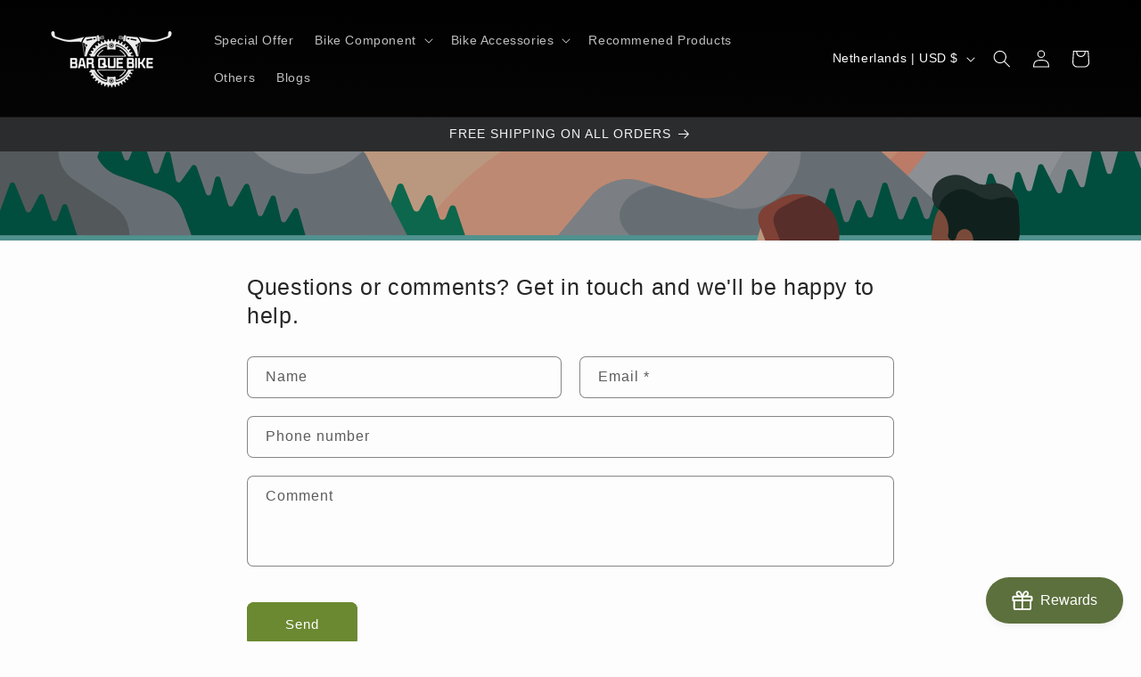

--- FILE ---
content_type: text/javascript
request_url: https://cdn.shopify.com/extensions/019b6e52-b0de-7f6f-8151-2fa3c538dc29/flits-78/assets/2394.37e25632.storeFrontContainer.4.6.7.chunk.js
body_size: 10181
content:
"use strict";(self.webpackChunkapp_container=self.webpackChunkapp_container||[]).push([[2394,8610,3327],{9757:(e,t,l)=>{l.d(t,{Y:()=>c});const n={flits_chart_inner_title:"DonutChartCustomModule_flits_chart_inner_title__Ab-LK",flits_outer_circle:"DonutChartCustomModule_flits_outer_circle__hvhF7",flits_inner_circle:"DonutChartCustomModule_flits_inner_circle__nzLva"};var r=l(4914),a=l.n(r);const o=e=>{let{settings:t,rotate:l,item:o,index:i}=e,c=(null==t?void 0:t.radius)||50,_=c-12,d=c-17,s=6.28*_,u=6.28*d;const[m,p]=(0,r.useState)(u),[v,f]=(0,r.useState)(s);let g=null==o?void 0:o.color,h=function(e){var t=e;let l,n,r,a;if(e.match(/^rgb/)){function o(e,t,l){return"#"+((1<<24)+(e<<16)+(t<<8)+l).toString(16).slice(1)}e=e.match(/^rgba?\((\d+),\s*(\d+),\s*(\d+)(?:,\s*(\d+(?:\.\d+)?))?\)$/),n=parseInt(e[1]),a=parseInt(e[2]),r=parseInt(e[3]),t=o(n,a,r)}else n=(e=+("0x"+e.slice(1).replace(e.length<5&&/./g,"$&$&")))>>16,a=e>>8&255,r=255&e;return l=Math.sqrt(n*n*.299+a*a*.587+r*r*.114),function(e,t){var l=parseInt(e.slice(1),16),n=t<0?0:255,r=t<0?-1*t:t,a=l>>16,o=l>>8&255,i=255&l;return function(e){e=e.replace(/^#?([a-f\d])([a-f\d])([a-f\d])$/i,(function(e,t,l,n){return t+t+l+l+n+n}));var t=/^#?([a-f\d]{2})([a-f\d]{2})([a-f\d]{2})$/i.exec(e);return"rgb("+parseInt(t[1],16)+","+parseInt(t[2],16)+","+parseInt(t[3],16)+")"}("#"+(16777216+65536*(Math.round((n-a)*r)+a)+256*(Math.round((n-o)*r)+o)+(Math.round((n-i)*r)+i)).toString(16).slice(1))}(t,l>127.5?-.4:.4)}(null==o?void 0:o.color);return(0,r.useEffect)((()=>{let e=s-s*(null==o?void 0:o.value)/100,t=u-u*(null==o?void 0:o.value)/100;setTimeout((()=>{f(e),p(t)}),500*(i+1))}),[o.value,u,i,s]),a().createElement(a().Fragment,null,a().createElement("circle",{cx:"".concat(c,"%"),cy:"".concat(c,"%"),r:"".concat(_,"%"),fill:"none",stroke:g,strokeWidth:"".concat((null==t?void 0:t.outerStrokeWidth)||17.5,"%"),className:"".concat(n.flits_outer_circle," ").concat(n["flits_".concat(o.name,"_circle")]),strokeDasharray:"".concat(s,"%"),strokeDashoffset:"".concat(v,"%"),"transform-origin":"".concat(c,"% ").concat(c,"%"),style:{transition:"0.5s stroke-dashoffset",transform:"rotate(".concat(l,"deg)")}}),a().createElement("circle",{cx:"".concat(c,"%"),cy:"".concat(c,"%"),r:"".concat(d,"%"),fill:"none",stroke:h,strokeWidth:"".concat((null==t?void 0:t.innerStrokeWidth)||6.15,"%"),strokeDasharray:"".concat(u,"%"),className:"".concat(n.flits_inner_circle," ").concat(n["flits_".concat(o.name,"_circle")]),strokeDashoffset:"".concat(m,"%"),"transform-origin":"".concat(c,"% ").concat(c,"%"),style:{transition:"0.5s stroke-dashoffset",transform:"rotate(".concat(l,"deg)")}}))};var i=l(8610);const c=e=>{var t,l,c,_;let{settings:d}=e,s=null==d?void 0:d.seriesData,u=2*((null==d?void 0:d.radius)||50),m=(null==d?void 0:d.radius)||50;var p=0,v=0;return a().createElement("svg",{width:"".concat(u,"%"),height:"".concat(u,"%")},a().createElement("circle",{cx:"".concat(m,"%"),cy:"".concat(m,"%"),r:"".concat(m,"%"),fill:"#f2f2f2"}),Object.keys(s).map(((e,t)=>{let l=d.seriesData[t];return a().createElement(r.Suspense,{fallback:a().createElement(a().Fragment,null)},a().createElement(o,{settings:d,rotate:p,item:l,index:t}),p=360*(l.value+v)/100,v=l.value)})),a().createElement("circle",{cx:"".concat(m,"%"),cy:"".concat(m,"%"),r:"".concat(m-19,"%"),fill:"#c1c0c0"}),a().createElement("circle",{cx:"".concat(m,"%"),cy:"".concat(m,"%"),r:"".concat(m-22,"%"),fill:"#fff"}),a().createElement("foreignObject",{x:"0",y:"0",width:"100%",height:"100%",className:""},a().createElement("div",{className:n.flits_chart_inner_title,style:{color:(null==d||null===(t=d.textStyle)||void 0===t?void 0:t.color)||"#000",fontSize:(null==d||null===(l=d.textStyle)||void 0===l?void 0:l.fontSize)||"12px",fontFamily:(null==d||null===(c=d.textStyle)||void 0===c?void 0:c.fontFamily)||"inherit",fontWeight:(null==d||null===(_=d.textStyle)||void 0===_?void 0:_.fontWeight)||"normal"}},parseFloat(null==d?void 0:d.title)<0?"- ":""," ",a().createElement(r.Suspense,{fallback:a().createElement(a().Fragment,null)},a().createElement(i.MoneyFormat,{price:Math.abs(null==d?void 0:d.title)})))))}},8610:(e,t,l)=>{l.r(t),l.d(t,{MoneyFormat:()=>o});var n=l(4914),r=l.n(n),a=l(8468);const o=e=>{var t,l;let{price:n}=e;const o=parseFloat(n)<0?(0,a.u)(100*n,null===(t=window)||void 0===t||null===(t=t.flitsThemeAppExtensionObjects)||void 0===t?void 0:t.money_format):(0,a.u)(Math.abs(100*n),null===(l=window)||void 0===l||null===(l=l.flitsThemeAppExtensionObjects)||void 0===l?void 0:l.money_format);return r().createElement("i",{style:{fontStyle:"normal"},dangerouslySetInnerHTML:{__html:o}})}},2142:(e,t,l)=>{l.d(t,{E:()=>a});var n=l(4914),r=l.n(n);const a=e=>{let{svgString:t}=e;return r().createElement("span",{dangerouslySetInnerHTML:{__html:t}})}},3327:(e,t,l)=>{l.r(t),l.d(t,{UserBox:()=>i});var n=l(4914),r=l.n(n),a=l(8330),o=l(5605);const i=e=>{const t=o.GlobalStore.Get()._globalActions.Helpers[0].useTranslationLanguage,{t:l}=t(),i=(0,a.useSelector)((e=>e.storeFrontMyProfile.firstNameInitial)),[c,_]=(0,n.useState)("Hello");return(0,n.useEffect)((()=>{const e=()=>{const e=(new Date).getHours();var t;_("".concat((t=e)>=5&&t<12?l("flits.general.morning","Good Morning"):t>=12&&t<17?l("flits.general.afternoon","Good Afternoon"):t>0&&t<5||t>=17&&t<=24?l("flits.general.evening","Good Evening"):l("flits.general.morning","Good Morning"),"! "))};e();const t=setInterval(e,1e3);return()=>clearInterval(t)}),[l]),r().createElement("div",{className:"".concat("UserBoxModule_flits_user_box__4+pn7"," ").concat(null!=e&&e.mt?"UserBoxModule_flits_mt__iF146":"")},r().createElement("p",{className:"".concat("UserBoxModule_flits_h4__-FfJm"," ").concat("UserBoxModule_flits_greeting_title__OljJe")},c),r().createElement("span",{className:"UserBoxModule_flits_user_name__PtV+2"},i))}},8468:(e,t,l)=>{function n(e,t,l){"string"==typeof e&&(e=e.replace(".",""));let n="";const r=/\{\{\s*(\w+)\s*\}\}/,a=t||"${{amount}}";function o(e,t){return void 0===e?t:e}function i(e,t,l,n){if(t=o(t,2),l=o(l,","),n=o(n,"."),isNaN(e)||null==e)return"0";const r=(e=(e/100).toFixed(t)).split(".");return r[0].replace(/(\d)(?=(\d\d\d)+(?!\d))/g,"$1"+l)+(r[1]?n+r[1]:"")}switch(a.match(r)[1]){case"amount":n=i(e,2);break;case"amount_no_decimals":n=i(e,0);break;case"amount_with_comma_separator":n=i(e,2,".",",");break;case"amount_no_decimals_with_comma_separator":n=i(e,0,".",",")}return function(e){return e.replace(/&amp;/g,"&").replace(/&lt;/g,"<").replace(/&gt;/g,">").replace(/&quot;/g,'"').replace(/&#039;/g,"'").replace(/&#39;/g,"'")}(a.replace(r,n))}l.d(t,{u:()=>n})},2394:(e,t,l)=>{l.r(t),l.d(t,{ButtonComponent:()=>P,ButtonWrapper:()=>ee,FromAdminCard:()=>m,FromAdminCardWrapper:()=>x,FromAdminContentWrapper:()=>A,FromAdminHeader:()=>u,HowToEarnCard:()=>$,HowToEarnCardWrapper:()=>re,HowToEarnContentWrapper:()=>E,HowToEarnHeader:()=>b,HowToManageCreditContentWrapper:()=>ie,HowToSpentContainer:()=>O,HowToSpentContainerWrapper:()=>L,HowToSpentContentWrapper:()=>oe,HowToSpentHeader:()=>ne,RuleContentWrapper:()=>z,RuleData:()=>se,RuleImage:()=>ce,RuleWrapper:()=>ue,SpentRuleChartMessage:()=>d,getRuleFormated:()=>W});var n=l(4914),r=l.n(n),a=l(5605),o=l(8330),i=l(9757);const c=()=>{var e,t,l;const c=a.GlobalStore.Get(),_=(0,o.useSelector)((e=>e.storeFrontCredit.creditData)),d=c._globalActions.Helpers[0].useTranslationLanguage,{t:s}=d();let u=Math.abs(null==_||null===(e=_.customer)||void 0===e?void 0:e.total_spent_credits)/100,m=100*Math.abs(null==_||null===(t=_.customer)||void 0===t?void 0:t.total_spent_credits)/(null==_||null===(l=_.customer)||void 0===l?void 0:l.total_earned_credits);const p=[{name:"spend-save-credit",value:isNaN(m)?0:m,color:"#ea1c2c"}];return r().createElement("div",{className:"HowToSpentHeaderChart1Module_flits_chart_container__On7GB"},r().createElement("p",{className:"".concat("HowToSpentHeaderChart1Module_flits_chart_title__Rw8fo"," ").concat("HowToSpentHeaderChart1Module_flits_p_top__5gT1L")},s("flits.how_to_spend_credit_page.chart1_header","Your Total Savings")),r().createElement("div",{className:"".concat("HowToSpentHeaderChart1Module_flits_credit_chart__-rzdi")},r().createElement(n.Suspense,{fallback:r().createElement(r().Fragment,null)},r().createElement(i.Y,{settings:{seriesData:p.sort(((e,t)=>e.value-t.value)),title:u,textStyle:{fontWeight:"bold",color:"#ea1c2c"}}}))))};var _=l(8468);const d=()=>{var e,t;const l=a.GlobalStore.Get(),i=(0,o.useSelector)((e=>e.storeFrontCredit.creditData)),{t:d}=l._globalActions.Helpers[0].useTranslationLanguage();return r().createElement("div",{className:"".concat("SpentRuleChartMessage_flits_mobile_box_card__nuQ8b"," ").concat("SpentRuleChartMessage_flits_chart_box_card__22u3r")},r().createElement(n.Suspense,{fallback:r().createElement(r().Fragment,null)},r().createElement(c,null)),r().createElement("div",{className:"SpentRuleChartMessage_flits_current_credit_info__sb796"},r().createElement("p",{className:"SpentRuleChartMessage_flits_current_balance_title__ulpSI",dangerouslySetInnerHTML:{__html:d("flits.how_to_spend_credit_page.still_you_have_remaining_credit","You have {{ credit }} credit remaining",{credit:(0,_.u)(Math.abs(null==i||null===(e=i.customer)||void 0===e?void 0:e.credits),null===(t=window)||void 0===t||null===(t=t.flitsThemeAppExtensionObjects)||void 0===t?void 0:t.money_format)})}}),r().createElement("span",{className:"SpentRuleChartMessage_flits_spend_credit_tag_line__MnCV0",dangerouslySetInnerHTML:{__html:d("flits.how_to_spend_credit_page.header_line_html","Spend More <strong>Save More</strong>")}})))},s="FromAdminHeaderModule_flits_header_title__et0Z9",u=()=>{const e=a.GlobalStore.Get(),{t}=e._globalActions.Helpers[0].useTranslationLanguage();return r().createElement(r().Fragment,null,r().createElement("div",{className:"FromAdminHeaderModule_flits_account_box_header__yZhSm"},r().createElement("div",{className:s},r().createElement("span",null,t("flits.from_admin_page.header_line_html","From Store Owner")))),r().createElement("div",{className:"".concat("FromAdminHeaderModule_flits_mobile_box_card__GSHk1"," ").concat(s," ").concat("FromAdminHeaderModule_flits_p_10__RjGMB"," ").concat("FromAdminHeaderModule_flits_mobile__da7Hj")},r().createElement("span",null,t("flits.from_admin_page.header_line_html","From Store Owner"))))},m=e=>{var t,l,n;let{item:o}=e;const i=a.GlobalStore.Get(),{t:c}=i._globalActions.Helpers[0].useTranslationLanguage();return r().createElement("div",{className:"FromAdminCardModule_flits_rule_card__+eYxT",stFconyle:{height:"180px"}},r().createElement("p",{className:"FromAdminCardModule_flits_rule_title__MXYxF"},c(null==o?void 0:o.title[0],null==o?void 0:o.title[1],(null==o||null===(t=o.title)||void 0===t?void 0:t.length)>2?null==o?void 0:o.title[2]:null)),r().createElement("p",{className:"FromAdminCardModule_flits_rule_description__YMgtG"},c(null==o?void 0:o.description[0],null==o?void 0:o.description[1],(null==o||null===(l=o.description)||void 0===l?void 0:l.length)>2?null==o?void 0:o.description[2]:null)),r().createElement("div",{className:"FromAdminCardModule_flits_rule_footer__S+fZo"},r().createElement("div",{className:"FromAdminCardModule_flits_rule_image__4OWOV"},r().createElement("img",{alt:"",src:"data:image/svg+xml;base64,".concat(null===(n=window)||void 0===n||null===(n=n.HowToManageCreditIcon.admin_rule)||void 0===n?void 0:n.icon)}))))},p="HowToEarnContentWrapperModule_flits_how_to_earn_container__Ol3uh";var v=l(2142);const f=()=>r().createElement("div",{className:"HowToEarnHeaderImageModule_flits_credit_header_img__4vEZU"},r().createElement("svg",{id:"Layer_1",viewBox:"0 0 94 94"},r().createElement("polygon",{points:"65.5 48.62 65.5 82.84 53.95 78.76 47.6 76.51 41.25 78.76 29.7 82.84 29.7 48.62 65.5 48.62",style:{fill:"url(#linear-gradient)"}}),r().createElement("path",{d:"M53.95,65.07V78.76L47.6,76.51l-6.35,2.25V65.07a26.88,26.88,0,0,0,12.7,0Z",style:{fill:"#fff"}}),r().createElement("path",{d:"M65.5,51V62.12a27.16,27.16,0,0,1-35.8,0V51Z",style:{opacity:"0.5",fill:"url(#linear-gradient-2)"}}),r().createElement("path",{d:"M74.76,38.67a27.14,27.14,0,0,1-20.82,26.4,26.88,26.88,0,0,1-12.7,0,27.16,27.16,0,1,1,33.51-26.4Z",style:{fill:"url(#linear-gradient-3)"}}),r().createElement("path",{d:"M47.6,20.58A18.09,18.09,0,1,1,29.51,38.67,18.11,18.11,0,0,1,47.6,20.58m0-2.69A20.77,20.77,0,1,0,68.37,38.67,20.77,20.77,0,0,0,47.6,17.89Z",style:{fill:"url(#linear-gradient-4)"}}),r().createElement("path",{d:"M54.23,40.33a1.5,1.5,0,0,0-.44,1.32v0l.78,4.55a1.51,1.51,0,0,1-2.19,1.59l-3.81-2h0l-.27-.15a1.54,1.54,0,0,0-1.41,0l-1.78.93-2.31,1.21a1.49,1.49,0,0,1-1.89-.42,1.42,1.42,0,0,1-.29-.71,1.15,1.15,0,0,1,0-.46L41,44.1l.13-.76.29-1.67a1.43,1.43,0,0,0-.16-1,1.41,1.41,0,0,0-.28-.37l0,0-3.27-3.19a1.51,1.51,0,0,1,.84-2.58l4.57-.67A1.46,1.46,0,0,0,44.19,33l2.05-4.14a1.51,1.51,0,0,1,2.7,0l1.36,2.74.42.85L51,33a1.51,1.51,0,0,0,.47.57,1.39,1.39,0,0,0,.66.25l.73.11.42.06,3.43.5a1.13,1.13,0,0,1,.26.07l.11,0a1.51,1.51,0,0,1,.47,2.47Z",style:{fill:"url(#linear-gradient-5)"}}),r().createElement("path",{d:"M54.23,39.7A1.5,1.5,0,0,0,53.8,41v0l.78,4.55a1.51,1.51,0,0,1-2.19,1.59l-3.81-2h0L48.3,45a1.54,1.54,0,0,0-1.41,0L45.12,46l-2.31,1.21a1.49,1.49,0,0,1-1.89-.42,1.42,1.42,0,0,1-.29-.71,1.15,1.15,0,0,1,0-.46L41,43.48l.13-.76L41.39,41a1.43,1.43,0,0,0-.16-1A1.41,1.41,0,0,0,41,39.7l0,0-3.27-3.19a1.51,1.51,0,0,1,.84-2.58l4.57-.67a1.46,1.46,0,0,0,1.13-.83l2.05-4.14a1.51,1.51,0,0,1,2.7,0L50.31,31l.42.85.27.56a1.51,1.51,0,0,0,.47.57,1.39,1.39,0,0,0,.66.25l.73.11.42.06,3.43.5A1.12,1.12,0,0,1,57,34l.11,0a1.51,1.51,0,0,1,.47,2.47Z",style:{fill:"#feefb2"}}),r().createElement("g",{style:{opacity:"0.15"}},r().createElement("path",{d:"M65.32,18.09,30.54,59.8A27.16,27.16,0,1,1,65.32,18.09Z",style:{fill:"#fff"}})),r().createElement("g",{style:{opacity:"0.30000000000000004"}},r().createElement("rect",{x:"63.21",y:"67.65",width:"0.6",height:"10.26",style:{fill:"#fff"}}),r().createElement("rect",{x:"31.21",y:"67.65",width:"0.6",height:"10.26",style:{fill:"#fff"}})))),g=()=>{var e;const t=a.GlobalStore.Get(),l=(0,o.useSelector)((e=>e.storeFrontCredit.creditData)),c=(0,o.useSelector)((e=>e.storeFrontHowToManageCredit.ruleData));let _=Math.abs(null==l||null===(e=l.customer)||void 0===e?void 0:e.total_earned_credits)/100,d=100*(()=>{let e=0;for(let l=0;l<(null==c?void 0:c.length);l++){var t;null!==(t=c[l])&&void 0!==t&&t.is_earned&&(e+=1)}return e})()/(()=>{let e=0;for(let l=0;l<(null==c?void 0:c.length);l++){var t;"flits_earning_rules"===(null===(t=c[l])||void 0===t?void 0:t.tab_to_append)&&(e+=1)}return e})();const s=[{name:"rules-earn",value:isNaN(d)?0:d,color:"#25d872"}],u=t._globalActions.Helpers[0].useTranslationLanguage,{t:m}=u();return r().createElement("div",{className:"HowToEarnHeaderChartModule_flits_chart_container__nCaJB"},r().createElement("p",{className:"".concat("HowToEarnHeaderChartModule_flits_chart_title__wgP+V"," ").concat("HowToEarnHeaderChartModule_flits_p_top__8eWwH")},m("flits.how_to_earn_credit_page.chart1_header","Your Earned Credit")),r().createElement("div",{className:"".concat("HowToEarnHeaderChartModule_flits_credit_chart__9aMgQ")},r().createElement(n.Suspense,{fallback:r().createElement(r().Fragment,null)},r().createElement(i.Y,{settings:{seriesData:s.sort(((e,t)=>e.value-t.value)),title:_,textStyle:{fontWeight:"bold",color:"#25d872"}}}))))};var h=l(3327);const E=e=>{var t,l,i;const c=(0,o.useSelector)((e=>e.storeFrontMyProfile.firstNameInitial)),_=(0,o.useSelector)((e=>e.storeFrontMyProfile.lastNameInitial)),d=a.GlobalStore.Get(),{t:s}=d._globalActions.Helpers[0].useTranslationLanguage();return r().createElement(r().Fragment,null,r().createElement("div",{className:"".concat("HowToEarnContentWrapperModule_flits_account_box__8bQpw")},r().createElement("div",{className:p},null==e?void 0:e.children)),r().createElement("div",{className:"".concat("HowToEarnContentWrapperModule_flits_mobile_account_box__NyFm0")},r().createElement("div",{className:p},r().createElement("div",{className:"".concat("HowToEarnContentWrapperModule_flits_navigation_header__xBMSs"," ").concat("HowToEarnContentWrapperModule_flits_with_box_shadow__M4Xrq"," ").concat("HowToEarnContentWrapperModule_flits_pb_30__cO4Cl")},r().createElement("a",{href:null!==(t=null===(l=window)||void 0===l||null===(l=l.commonEndpoint)||void 0===l?void 0:l.logout)&&void 0!==t?t:"/account/logout",className:"HowToEarnContentWrapperModule_flits_logout_button__A3d8C",noInstant:"","data-no-instant":""},r().createElement(v.E,{svgString:null===(i=window)||void 0===i||null===(i=i.DuoIcon)||void 0===i?void 0:i.LogoutMobile})),r().createElement("div",{className:"HowToEarnContentWrapperModule_flits_user_avatar__E7y8P","data-flits-name":"".concat((null==c?void 0:c.length)>0?c.charAt(0).toUpperCase():"").concat((null==_?void 0:_.length)>0?_.charAt(0).toUpperCase():"")}),r().createElement("div",{className:"HowToEarnContentWrapperModule_flits_navigation_header_content__xGSJQ"},r().createElement(n.Suspense,{fallback:r().createElement(r().Fragment,null)},r().createElement(g,null),r().createElement(h.UserBox,null),r().createElement(f,null)))),r().createElement("div",{className:"".concat("HowToEarnContentWrapperModule_flits_mobile_box_card__fE2fU"," ").concat("HowToEarnContentWrapperModule_flits_header_title__hWV0E"," ").concat("HowToEarnContentWrapperModule_flits_p_10__oGphT")},r().createElement("span",{dangerouslySetInnerHTML:{__html:s("flits.how_to_earn_credit_page.header_line_html","Earn More <strong>Spend More</strong>")}})),null==e?void 0:e.children)))},w=()=>{const e=a.GlobalStore.Get()._globalActions.Helpers[0].useTranslationLanguage,{t}=e();return r().createElement("div",{className:"HowToEarnHeaderTitleModule_flits_header_title__qVVVB"},r().createElement("span",{dangerouslySetInnerHTML:{__html:t("flits.how_to_earn_credit_page.header_line_html","Earn More <strong>Spend More</strong>")}}))},b=()=>r().createElement("div",{className:"HowToEarnHeaderModule_flits_account_box_header__yfXiR"},r().createElement(n.Suspense,{fallback:r().createElement(r().Fragment,null)},r().createElement(g,null),r().createElement(w,null),r().createElement(f,null))),M="FromAdminCardWrapperModule_flits_rules_card_list__NYoow",C="FromAdminCardWrapperModule_flits_d_flex__78HP2",T="FromAdminCardWrapperModule_flits_flex_wrap__H1Kih",H="FromAdminCardWrapperModule_flits_p_20__Ep+nQ",y="FromAdminCardWrapperModule_flits_pb_10__-TSI+",S="FromAdminCardWrapperModule_flits_pr_10__EeEuq",N="FromAdminCardWrapperModule_flits_rules_card__Pruxp",x=e=>r().createElement(r().Fragment,null,r().createElement("div",{className:"FromAdminCardWrapperModule_flits_container_box__G70rs"},r().createElement("div",{className:"".concat("FromAdminCardWrapperModule_flits_box_card__Mityi"," ").concat(M," ").concat("FromAdminCardWrapperModule_flits_p_0__+NU3S")},r().createElement("div",{className:"".concat(N," ").concat(C," ").concat(T," ").concat(H," ").concat(S," ").concat(y)},null==e?void 0:e.children))),r().createElement("div",{className:"".concat("FromAdminCardWrapperModule_flits_mobile_container_box__OU0oG"," ").concat("FromAdminCardWrapperModule_flits_mt_25__PtMy9")},r().createElement("div",{className:M},r().createElement("div",{className:"".concat(N," ").concat("FromAdminCardWrapperModule_flits_align_items_stretch__XVo0g"," ").concat(C," ").concat(T," ").concat(H," ").concat(S," ").concat(y)},null==e?void 0:e.children)))),A=e=>{var t,l,a;const i=(0,o.useSelector)((e=>e.storeFrontMyProfile.firstNameInitial)),c=(0,o.useSelector)((e=>e.storeFrontMyProfile.lastNameInitial));return r().createElement(r().Fragment,null,r().createElement("div",{className:"".concat("FromAdminContentWrapperModule_flits_account_box__i5exb")},r().createElement("div",{className:""},null==e?void 0:e.children)),r().createElement("div",{className:"".concat("FromAdminContentWrapperModule_flits_mobile__iAGNT")},r().createElement("div",{className:"".concat("FromAdminContentWrapperModule_flits_navigation_header__whVuF"," ").concat("FromAdminContentWrapperModule_flits_with_box_shadow__3BMkR"," ").concat("FromAdminContentWrapperModule_flits_pb_30__pfPum")},r().createElement("a",{href:null!==(t=null===(l=window)||void 0===l||null===(l=l.commonEndpoint)||void 0===l?void 0:l.logout)&&void 0!==t?t:"/account/logout",className:"FromAdminContentWrapperModule_flits_logout_button__e2faX",noInstant:"","data-no-instant":""},r().createElement(v.E,{svgString:null===(a=window)||void 0===a||null===(a=a.DuoIcon)||void 0===a?void 0:a.LogoutMobile})),r().createElement("div",{className:"FromAdminContentWrapperModule_flits_user_avatar__r3Q-Q","data-flits-name":"".concat((null==i?void 0:i.length)>0?i.charAt(0).toUpperCase():"").concat((null==c?void 0:c.length)>0?c.charAt(0).toUpperCase():"")}),r().createElement(n.Suspense,{fallback:r().createElement(r().Fragment,null)},r().createElement(h.UserBox,{mt:!0}))),null==e?void 0:e.children))};function F(e){if(e){const t=864e5;let l;const n=(new Date).getFullYear();let r=new Date(e).getDate();r=r<10?"0"+r:r;let a=new Date(e).getMonth()+1;a=a<10?"0"+a:a;let o=n+"-"+a+"-"+r,i=new Date(o).getTime();const c=(new Date).getTime();let _=i-c;return _<0&&(o=n+1+"-"+a+"-"+r,i=new Date(o).getTime(),_=i-c),l=Math.floor(_/t),l}}function k(e,t,l){"string"==typeof e&&(e=e.replace(".",""));let n="";const r=/\{\{\s*(\w+)\s*\}\}/,a=t||"${{amount}}";function o(e,t){return void 0===e?t:e}function i(e,t,l,n){if(t=o(t,2),l=o(l,","),n=o(n,"."),isNaN(e)||null==e)return"0";const r=(e=(e/100).toFixed(t)).split(".");return r[0].replace(/(\d)(?=(\d\d\d)+(?!\d))/g,"$1"+l)+(r[1]?n+r[1]:"")}switch(a.match(r)[1]){case"amount":n=i(e,2);break;case"amount_no_decimals":n=i(e,0);break;case"amount_with_comma_separator":n=i(e,2,".",",");break;case"amount_no_decimals_with_comma_separator":n=i(e,0,".",",")}return function(e){return e.replace(/&amp;/g,"&").replace(/&lt;/g,"<").replace(/&gt;/g,">").replace(/&quot;/g,'"').replace(/&#039;/g,"'").replace(/&#39;/g,"'")}(a.replace(r,n))}function W(e){return null==e?void 0:e.map((e=>{var t,l,n,r,a,o;let i="",c="",_="",d="",s=!1;if(e.is_default_rule){let m=e.credits;var u;switch(e.is_fixed||"monthly_date"===e.module_on?m=k(Math.abs(m),null===(u=window)||void 0===u||null===(u=u.flitsThemeAppExtensionObjects)||void 0===u?void 0:u.money_format):(m/=100,m+="%"),e.module_on){case"register":i=["flits.how_to_earn_credit_page.register_credit_rule_title","Register credit"],c=["flits.how_to_earn_credit_page.register_credit_rule_description","Register and get {{ credit }} credit.",{credit:m}],null!=e&&e.is_earned||(s=!0);break;case"subscribe":i=["flits.how_to_earn_credit_page.subscribe_credit_rule_title","Subscriber credit"],c=["flits.how_to_earn_credit_page.subscribe_credit_rule_description","Subscribe and get {{ credit }} credit.",{credit:m}];let u="true"===(null===(t=window)||void 0===t||null===(t=t.flitsThemeAppExtensionObjects)||void 0===t||null===(t=t.customer)||void 0===t?void 0:t.customer_accept_marketing)?"1":"0",p=e.is_earned?"1":"0";"1"===u&&"0"===p&&(s=!0);break;case"order_number":i=["flits.how_to_earn_credit_page.specific_order_credit_rule_title","Credit on specific order"],c=["flits.how_to_earn_credit_page.specific_order_credit_rule_description","Earn {{ credit }} credit on your order number {{ order_count }}",{credit:m,order_count:e.column_value}],">="===e.relation&&(i=["flits.how_to_earn_credit_page.specific_order_and_next_orders_credit_rule_title","Credit on order number {{ order_count }} and next orders",{order_count:e.column_value}],c=["flits.how_to_earn_credit_page.specific_order_and_next_orders_credit_rule_description","You can earn {{ credit }} credit on order number {{ order_count }} and next orders {{ order_count+1 }}, {{ order_count+2 }}..... {{ order_count+n }}",{credit:m,order_count:e.column_value}]);let v=parseInt(null===(l=window)||void 0===l||null===(l=l.flitsThemeAppExtensionObjects)||void 0===l||null===(l=l.customer)||void 0===l?void 0:l.order_count),f=parseInt(e.column_value);null!=e&&e.is_earned||v>=f&&(s=!0);break;case"birthdate":i=["flits.how_to_earn_credit_page.birthdate_credit_rule_title","Birthday credit*"],c=["flits.how_to_earn_credit_page.birthdate_credit_rule_description_1","Share your birthdate with us to get {{ credit }} credit on your birthday.",{credit:m}],_=["flits.how_to_earn_credit_page.birthdate_credit_rule_description_2","{{ days }} day/s left for a birthday reward of {{ credit }} credit.",{credit:m,days:F(null===(n=window)||void 0===n||null===(n=n.flitsThemeAppExtensionObjects)||void 0===n||null===(n=n.customer)||void 0===n?void 0:n.birthday)}],d=["flits.how_to_earn_credit_page.birthdate_credit_rule_description_3","*You can avail this credit only once in a year."];break;case"monthly_date":i=["flits.how_to_earn_credit_page.monthly_credit_rule_title","Monthly credit"],c=["flits.how_to_earn_credit_page.monthly_credit_rule_description","You will get {{ credit }} credit on  {{ date }} of every month.",{credit:m,date:new Date(e.column_value).getDate()}],e.is_fixed&&(function(e){var t=e.date2,l=e.type||"day",n=!!e.isAbsDisabled&&e.isAbsDisabled;let r,a=new Date(e.date1)-new Date(t);return"day"===l?r=Math.floor(a/864e5):"minute"===l?(r=Math.round(a/1e3),r/=60):"hour"===l&&(r=Math.floor(a/1e3),r/=3600),n?parseInt(r):parseInt(Math.abs(r))}({date1:e.column_value,date2:new Date,type:"day",isAbsDisabled:!0})<0&&(s=!0),i=["flits.how_to_earn_credit_page.special_day_credit_rule_title","Bonus day credit"],c=["flits.how_to_earn_credit_page.special_day_credit_rule_description","Get special day credit on {{ date }}",{date:new Date(e.column_value).getDate()+"/"+(new Date(e.column_value).getMonth()+1)+"/"+new Date(e.column_value).getFullYear()}]);break;case"product_tag":i=["flits.how_to_earn_credit_page.product_tag_credit_rule_title","Credit for specific product collection"];let g=e.avails.map(((e,t)=>'<a href="/search?q='.concat(e,'" target="_blank" class="flits-link">').concat(e,"</a>")));g=g.join(",");const h=document.createElement("div");h.innerHTML=g,c=["flits.how_to_earn_credit_page.product_tag_credit_rule_description","Buy product/s with (any tag) {{ tag }} and get {{ credit }} credit.",{credit:m,tag:h}];break;case"product_review":i=["flits.how_to_earn_credit_page.product_review_credit_rule_title","Product review credit"],c=["flits.how_to_earn_credit_page.product_review_credit_rule_description","Write a product review and get {{ credit }} credit.",{credit:m}];break;case"add_product_to_wishlist":i=["flits.how_to_earn_credit_page.wishlisted_product_credit_rule_title","Wishlisted product credit"],c=["flits.how_to_earn_credit_page.wishlisted_product_credit_rule_description","You can earn {{ credit }} credit when you add product/s in wishlist.",{credit:m}];break;case"cart":i=["flits.how_to_spend_credit_page.spend_credit_on_cart_rule_title","Spend on cart"];let E=e.column_value.split(":"),w=k(Math.abs(100*E[0]),null===(r=window)||void 0===r||null===(r=r.flitsThemeAppExtensionObjects)||void 0===r?void 0:r.money_format),b=k(Math.abs(100*E[1]),null===(a=window)||void 0===a||null===(a=a.flitsThemeAppExtensionObjects)||void 0===a?void 0:a.money_format);e.is_fixed&&"-1"!==E[1]?c=["flits.how_to_spend_credit_page.spend_credit_on_cart_rule_description_1","Your cart value is between {{ min_cart_value }}-{{ max_cart_value }}. Congratulations you are eligible to use {{ credit }} credit.",{min_cart_value:w,max_cart_value:b,credit:m}]:e.is_fixed&&"-1"===E[1]?c=["flits.how_to_spend_credit_page.spend_credit_on_cart_rule_description_3","Your cart value is {{ min_cart_value }} (or more). Congratulations you can use {{ credit }} credit.",{min_cart_value:w,credit:m}]:e.is_fixed||"-1"===E[1]?e.is_fixed||"-1"!==E[1]||(i=["flits.how_to_spend_credit_page.spend_credit_on_cart_rule_description_4","Your cart value is {{ min_cart_value }} (or more). Congratulations you are eligible to use {{ credit }} of cart value as credit.",{credit:m,min_cart_value:w}]):c=["flits.how_to_spend_credit_page.spend_credit_on_cart_rule_description_2","Your cart value is between {{ min_cart_value }}-{{ max_cart_value }}. Congratulations you are eligible to use {{ credit }} of cart value as credit.",{min_cart_value:w,max_cart_value:b,credit:m}];break;case"referrer_friend":i=["flits.refer_friend_page.referrer_credit_rule_title","Referral Program"],c=["flits.refer_friend_page.referrer_credit_rule_description","Invite your friends and get {{ credit }} credit when they sign up.",{credit:m}];break;case"referee_friend":i=["flits.refer_friend_page.referee_credit_rule_title","Referral Program"],c=["flits.refer_friend_page.referee_credit_rule_description","When your friends accept the invitation, they will get  {{ credit }} credit.",{credit:m}],null!=e&&e.is_earned||(s=!0);break;case"referrals_total_number":i=["flits.refer_friend_page.credit_on_number_of_referrals_rule_title","Credit on numbers of referrals"],c=["flits.refer_friend_page.credit_on_number_of_referrals_rule_description","When you reach {{ referral_count }} referrals you get {{ credit }} credit.",{credit:m,referral_count:e.column_value}];break;case"referrals_total_spent":i=["flits.refer_friend_page.credit_on_referrals_total_spent_amount_rule_title","Credit after referral's total spent amount"],c=["flits.refer_friend_page.credit_on_referrals_total_spent_amount_rule_description","You can earn {{ credit }} credit when your referral's total spent amount is {{ total_spent_amount }} or more.",{credit:m,total_spent_amount:k(Math.abs(100*parseInt(e.column_value)),null===(o=window)||void 0===o||null===(o=o.flitsThemeAppExtensionObjects)||void 0===o?void 0:o.money_format)}];break;case"referrals_order_number":i=["flits.refer_friend_page.referrals_specific_order_credit_rule_title","Credit on specific order by referee"],c=["flits.refer_friend_page.referrals_specific_order_credit_rule_description","You can earn {{ credit }} credit on your referee's order number {{ order_count }}.",{credit:m,order_count:e.column_value}],">="===e.relation&&(i=["flits.refer_friend_page.referrals_specific_order_and_next_orders_credit_rule_title","Credit on referee's order number {{ order_count }} and next orders",{order_count:e.column_value}],c=["flits.refer_friend_page.referrals_specific_order_and_next_orders_credit_rule_description","You can earn {{ credit }} credit on referee's order number {{ order_count }} and next orders {{ order_count+1 }}, {{ order_count+2 }}... {{ order_count+n }}",{credit:m,order_count:e.column_value}]);break;case"checkout_shipping":i=["flits.how_to_spend_credit_page.spend_credit_on_shipping_rule_title","Free Shipping"],c=["flits.how_to_spend_credit_page.spend_credit_on_shipping_rule_description","You can use your credit on shipping charges."]}}else i=[e.title,e.title],c=[e.description,e.description];return{...e,description3:d,title:i,description2:_,description:c,notApplicable:s}}))}const I="HowToSpentContainerWrapperModule_flits_container_box__iBaQw",L=e=>r().createElement("div",{className:"".concat(I," ").concat("HowToSpentContainerWrapperModule_flits_mt_25__up6M4")},r().createElement("div",{className:"".concat(I," ").concat("HowToSpentContainerWrapperModule_flits_how_to_spend_inner_container__j-9pQ")},null==e?void 0:e.children)),D="HowToSpentCardModule_flits_rule_description__0dIBV",G=e=>{var t,l,n;let{rule:a}=e;const o="cart"===(null==a?void 0:a.module_on)?"spent"===(null==a?void 0:a.rule_type)?null!=a&&a.is_fixed?"cart_fixed":"cart_percentage":null==a?void 0:a.rule_type:null==a?void 0:a.module_on;"order_number"===(null==a?void 0:a.moduleOn)&&(o="earning"===(null==a?void 0:a.rule_type)?"order_number":"earning_fixed"===(null==a?void 0:a.rule_type)?"order_fixed":"order_incremental");const i=null!==(t=null===(l=window)||void 0===l||null===(l=l.loyalty_program_rules_svg)||void 0===l||null===(l=l.duo)||void 0===l?void 0:l[o])&&void 0!==t?t:null===(n=window)||void 0===n?void 0:n.HowToManageCreditIcon[null==a?void 0:a.module_on];return"svgString"===(null==i?void 0:i.type)?r().createElement("span",{dangerouslySetInnerHTML:{__html:null==i?void 0:i.icon}}):r().createElement("img",{alt:"img",src:"data:image/svg+xml;base64,".concat(null==i?void 0:i.icon)})},R=e=>{let{item:t}=e;const{maxSpentCredit:l}=(0,o.useSelector)((e=>e.storeFrontHowToManageCredit)),n=a.GlobalStore.Get(),{t:i}=n._globalActions.Helpers[0].useTranslationLanguage(),c="flits_spent_rules"===(null==t?void 0:t.tab_to_append)&&"spent"===(null==t?void 0:t.rule_type)&&l?i("flits.how_to_spend_credit_page.max_spent_credit","Maximum redeemable points: {{ max_spent_value }}",{max_spent_value:parseFloat(null!=l?l:0)/100}):null,_=r().createElement("div",{className:"HowToSpentCardModule_flits_rule_image__cOGQM"},r().createElement(G,{rule:t})),d=r().createElement("p",{className:"HowToSpentCardModule_flits_rule_title__wHKqo",dangerouslySetInnerHTML:{__html:i(...null==t?void 0:t.title)}}),s=r().createElement("p",{className:D,dangerouslySetInnerHTML:{__html:i(...null==t?void 0:t.description)}}),u=c?r().createElement("p",{className:D,dangerouslySetInnerHTML:{__html:c}}):null,m=null!=t&&t.collectionText?r().createElement("p",{className:D,dangerouslySetInnerHTML:{__html:i(...null==t?void 0:t.collectionText)}}):null,p=null!=t&&t.minimumOrderValue?r().createElement("p",{className:D,dangerouslySetInnerHTML:{__html:i(...null==t?void 0:t.minimumOrderValue)}}):null,v=null!=t&&t.minimumPointsRequired?r().createElement("p",{className:D,dangerouslySetInnerHTML:{__html:i(...null==t?void 0:t.minimumPointsRequired)}}):null,f=null!=t&&t.maximumPointsRedeemable?r().createElement("p",{className:D,dangerouslySetInnerHTML:{__html:i(...null==t?void 0:t.maximumPointsRedeemable)}}):null,g=null!=t&&t.maximumShippingAmount?r().createElement("p",{className:D,dangerouslySetInnerHTML:{__html:i(...null==t?void 0:t.maximumShippingAmount)}}):null,h=null!=t&&t.cartRuleCalculationInfo?r().createElement("p",{className:D,dangerouslySetInnerHTML:{__html:i(...null==t?void 0:t.cartRuleCalculationInfo)}}):null;return r().createElement("div",{id:null==t?void 0:t.rule_id,className:"".concat("HowToSpentCardModule_flits_rule_card__WI2gK")},r().createElement("div",{className:"HowToSpentCardModule_flits_rule_content_wrapper__RmwHr"},_,r().createElement("div",{className:"HowToSpentCardModule_flits_rule_content__OeVSl"},d,r().createElement("div",{className:"HowToSpentCardModule_flits_rule_description_wrapper__MwANT"},s,u,m,p,v,f,g,h))))},B=e=>{let{item:t}=e;return r().createElement("div",{className:"".concat("HowToSpentCardModule_flits_box_card__uJ83P"," ").concat("HowToSpentCardModule_flits_rules_card_list__hjqXG"," ").concat("HowToSpentCardModule_flits_p_0__vhx9x")},r().createElement("div",{className:"HowToSpentCardModule_flits_rules_card__SK0Xy"},null==t?void 0:t.map(((e,t)=>r().createElement(R,{key:"".concat(null==e?void 0:e.id,"_").concat(t),item:e})))))},O=e=>{let{item:t}=e;return r().createElement(r().Fragment,null,r().createElement("div",{className:"HowToSpentContainerModule_flits_desktop__gbkQu"},r().createElement(n.Suspense,{fallback:r().createElement(r().Fragment,null)},r().createElement(B,{item:t}))),r().createElement("div",{className:"HowToSpentContainerModule_flits_mobile__LCliu"},r().createElement(n.Suspense,{fallback:r().createElement(r().Fragment,null)},r().createElement(d,null),r().createElement(B,{item:t}))))},P=e=>{const t=a.GlobalStore.Get()._globalActions.Helpers[0].useTranslationLanguage,{t:l}=t();return r().createElement("li",{className:"ButtonComponentModule_flits_nav_item__f6t+k"},r().createElement("a",{className:"".concat("ButtonComponentModule_flits_nav_pil_link__BDNaq"," ").concat((null==e?void 0:e.activeButton)===(null==e?void 0:e.rule)?"ButtonComponentModule_flits_nav_pil_link_active__3NlCV":""),name:null==e?void 0:e.name,onClick:null==e?void 0:e.onClick,type:null==e?void 0:e.type},l(null==e?void 0:e.label)))},j="HowToEarnCardModule_flits_rule_card__Or3qM",Y="HowToEarnCardModule_flits_rule_description__ae5aD",V="HowToEarnCardModule_flits_unlock_badge__BZ7xA",U="HowToEarnCardModule_flits_rule_not_applicable__twEPL",q="HowToEarnCardModule_flits_rule_content_wrapper__7J8JC",Z="HowToEarnCardModule_flits_rule_content__ZYzzZ",Q="HowToEarnCardModule_flits_rule_description_wrapper__kEMBm",K="HowToEarnCardModule_flits_rule_content_button_wrapper__rvfse",X="HowToEarnCardModule_flits_rule_button__XqLMp",J="HowToEarnCardModule_flits_rule_earned__rSV+L",$=e=>{var t,l,i,c;let{item:_}=e;const d=(0,o.useSelector)((e=>e.storeFrontHowToManageCredit.ruleData)),s=(0,o.useDispatch)(),u=a.GlobalStore.Get(),m=u._globalActions.API[0].API,{t:p}=u._globalActions.Helpers[0].useTranslationLanguage(),[v,f]=(0,n.useState)(!1),g=window.manageCreditState("setHowToManageCreditMode"),h=window.manageCreditState("setHowToManageCreditMessage");let E="true"===(null===(t=window)||void 0===t||null===(t=t.flitsThemeAppExtensionObjects)||void 0===t||null===(t=t.customer)||void 0===t?void 0:t.customer_accept_marketing);const w=(0,o.useSelector)((e=>e.storeFrontCredit.creditData)),b=window.manageCreditState("setRuleData");let M=null===(l=window)||void 0===l||null===(l=l.flitsThemeAppExtensionObjects)||void 0===l||null===(l=l.routes)||void 0===l?void 0:l.collections_url;null!==(i=M)&&void 0!==i&&i.endsWith("/collections")&&(M+="/all");const C=()=>{var e;const t=(null==_||null===(e=_.mappedRuleIds)||void 0===e?void 0:e.length)>0?null==_?void 0:_.mappedRuleIds:[null==_?void 0:_.rule_id];let l=0;for(let e=0;e<(null==t?void 0:t.length);e++){var n,r;l+=null!==(n=null===(r=window)||void 0===r||null===(r=r.creditIdArray)||void 0===r?void 0:r[t[e]])&&void 0!==n?n:0}return l};if(!w)return null;const T=r().createElement("div",{className:"HowToEarnCardModule_flits_rule_image__TPs5X"},r().createElement(G,{rule:_})),H=r().createElement("p",{className:"HowToEarnCardModule_flits_rule_title__tgtJ5",dangerouslySetInnerHTML:{__html:p(...null==_?void 0:_.title)}}),y=r().createElement("p",{className:Y,dangerouslySetInnerHTML:{__html:p(...null==_?void 0:_.description)}}),S=r().createElement("p",{className:Y,dangerouslySetInnerHTML:{__html:p(...null==_?void 0:_.description2)}}),N=r().createElement("p",{className:"".concat(Y),dangerouslySetInnerHTML:{__html:p(...null==_?void 0:_.description3)}}),x=(null==_?void 0:_.creditExpiryText)&&r().createElement("p",{className:Y,dangerouslySetInnerHTML:{__html:p(...null==_?void 0:_.creditExpiryText)}}),A=(null==_?void 0:_.earnLimit)&&r().createElement("p",{className:Y,dangerouslySetInnerHTML:{__html:p(...null==_?void 0:_.earnLimit)}}),F=(null==_?void 0:_.showEarnCredit)&&C()>0&&r().createElement("p",{className:"HowToEarnCardModule_flits_rule_earn_credit__VAkQV",dangerouslySetInnerHTML:{__html:p("flits.how_to_earn_credit_page.total_earned_credit_by_rule","Total points earned: {{ credit }}",{credit:Math.abs(C())/100})}}),k=r().createElement("a",{className:"".concat(V," ").concat(U)},p("flits.how_to_earn_credit_page.rule_not_applicable","*Not Applicable")),W=null!=_&&_.linkButtonText?p(...null==_?void 0:_.linkButtonText):null!=_&&_.is_fixed||"monthly_date"==(null==_?void 0:_.module_on)?p("flits.how_to_earn_credit_page.unlock_fixed_credit","Unlock {{ credit }}",{credit:Math.abs(null!==(c=null==_?void 0:_.credits)&&void 0!==c?c:0)/100}):p("flits.how_to_earn_credit_page.unlock_some_percentage_credit","Unlock {{ credit }} cashback",{credit:"".concat((null==_?void 0:_.credits)/100,"%")});return"subscribe"!==(null==_?void 0:_.module_on)||E||null!=_&&_.ruleEarned?"birthdate"===(null==_?void 0:_.module_on)?r().createElement("div",{className:"".concat(j," ").concat(J)},r().createElement("div",{className:q},T,r().createElement("div",{className:K},r().createElement("div",{className:Z},H,r().createElement("div",{className:Q},!(null!==(I=window)&&void 0!==I&&null!==(I=I.flitsThemeAppExtensionObjects)&&void 0!==I&&null!==(I=I.customer)&&void 0!==I&&I.birthday)&&y,(null===(L=window)||void 0===L||null===(L=L.flitsThemeAppExtensionObjects)||void 0===L||null===(L=L.customer)||void 0===L||null===(L=L.birthday)||void 0===L?void 0:L.length)>0&&S,N)),r().createElement("div",{className:X},!(null!==(D=window)&&void 0!==D&&null!==(D=D.flitsThemeAppExtensionObjects)&&void 0!==D&&null!==(D=D.customer)&&void 0!==D&&null!==(D=D.birthday)&&void 0!==D&&D.length)&&r().createElement("a",{className:V,onClick:()=>{const e=document.getElementById("profile");e&&e.click()},dangerouslySetInnerHTML:{__html:W}}))))):r().createElement("div",{id:null==_?void 0:_.rule_id,className:"".concat(j," ").concat(J," ").concat(null!=_&&_.notApplicable?U:""," ").concat("register"===(null==_?void 0:_.module_on)?"HowToEarnCardModule_flits_register_order__f+SBE":"")},r().createElement("div",{className:q},T,r().createElement("div",{className:K},r().createElement("div",{className:Z},H,r().createElement("div",{className:Q},y,F,x,A)),r().createElement("div",{className:X},null!=_&&_.notApplicable?k:r().createElement("a",{className:"".concat(V," ").concat(null!=_&&_.ruleEarned?"HowToEarnCardModule_flits_unlock_button_disable__R53lo":""),href:"product_tag"===(null==_?void 0:_.module_on)?"/search?q=".concat(null==_?void 0:_.avails[0]):M,onClick:e=>{null!=_&&_.isSocialRule&&(async e=>{if(e.preventDefault(),f(!0),v)return;if(null!=_&&_.buttonDisable)return void f(!1);const t=await(async e=>{var t,l;const n=a.GlobalStore.Get()._globalActions.API[0].API.howtomanagecredit.social_rule_custom_action,r=(window.innerWidth-700)/2,o=(window.innerHeight-700)/2,i=await n({customer_hash:null===(t=window)||void 0===t||null===(t=t.flitsThemeAppExtensionObjects)||void 0===t||null===(t=t.customer)||void 0===t?void 0:t.customer_hash,token:null===(l=window)||void 0===l||null===(l=l.flitsThemeAppExtensionObjects)||void 0===l||null===(l=l.customer)||void 0===l?void 0:l.shop_token,custom_action:null==e?void 0:e.module_on});return null==i||!i.status||null==e||!e.linkButtonUrl||null!=i&&i.error_code||window.open(null==e?void 0:e.linkButtonUrl,null==e?void 0:e.module_on,"width=".concat(700,",height=").concat(700,",left=").concat(r,",top=").concat(o)),i})(_);var l,n;if(null==t||!t.status||null!=t&&t.error_code)return f(!1),s(g("error")),s(h(4===(null==t?void 0:t.error_code)?p("flits.how_to_earn_credit_page.social_rule_limit_reached_text",null===(l=window)||void 0===l||null===(l=l.defaultLanguageContent)||void 0===l||null===(l=l.flits)||void 0===l||null===(l=l.how_to_earn_credit_page)||void 0===l?void 0:l.social_rule_limit_reached_text):p("flits.general.something_went_wrong",null===(n=window)||void 0===n||null===(n=n.defaultLanguageContent)||void 0===n||null===(n=n.flits)||void 0===n||null===(n=n.general)||void 0===n?void 0:n.something_went_wrong))),void setTimeout((()=>{s(g(null)),s(h(""))}),2500);{const e=null==d?void 0:d.map((e=>{if((null==_?void 0:_.rule_id)!==(null==e?void 0:e.rule_id))return e;const t=["facebook_share","twitter_share","instagram_share"];return null!=t&&t.includes(null==_?void 0:_.module_on)?{...e,buttonDisable:!0}:{...e,is_earned:!0,ruleEarned:!0}}));f(!1),s(b(e))}})(e)},dangerouslySetInnerHTML:{__html:v?'<div class="'.concat("HowToEarnCardModule_flits_rule_loading__rhary",'"></div>'):W}})))),null!=_&&_.notApplicable||null!=_&&_.ruleEarned?r().createElement("div",{className:"HowToEarnCardModule_flits_rules_earn_overlay__NnWO1"}):null):r().createElement("div",{id:null==_?void 0:_.rule_id,className:"".concat(j," ").concat(J," ").concat(null!=_&&_.notApplicable?U:"")},r().createElement("div",{className:q},T,r().createElement("div",{className:K},r().createElement("div",{className:Z},H,r().createElement("div",{className:Q},y)),r().createElement("div",{className:X},r().createElement("a",{onClick:async()=>{var e,t;s(g("successInfo")),s(h(p("flits.how_to_earn_credit_page.subscribing_email","Your request to receive a mail subscription from the store is being accepted.")));const l={customer_hash:null===(e=window)||void 0===e||null===(e=e.flitsThemeAppExtensionObjects)||void 0===e||null===(e=e.customer)||void 0===e?void 0:e.customer_hash,token:null===(t=window)||void 0===t||null===(t=t.flitsThemeAppExtensionObjects)||void 0===t||null===(t=t.customer)||void 0===t?void 0:t.shop_token,credit_subject:"subscribe",accepts_marketing:!0},n=await m.howtomanagecredit.general_subscription_save(l);if(null==n||!n.status)return s(g("error")),s(h(p("flits.general.something_went_wrong","Something went wrong. Please try again."))),void setTimeout((()=>{s(g(null)),s(h(""))}),2500);{s(h(p("flits.how_to_earn_credit_page.subscribed_successfully","Please check your mail inbox to confirm subscription"))),setTimeout((()=>{s(g(null)),s(h(""))}),2500);const e=null==d?void 0:d.map((e=>(null==_?void 0:_.rule_id)!==(null==e?void 0:e.rule_id)?e:{...e,is_earned:!0,notApplicable:!1,ruleEarned:!0}));E=!0,s(b(e))}},className:V,dangerouslySetInnerHTML:{__html:W}})))));var I,L,D},z=e=>{var t,l;return r().createElement("div",{className:"RuleContentWrapperModule_flits_rule_card__t5MuP"},r().createElement("div",{className:"".concat("RuleContentWrapperModule_flits_rule_box__hGnsn"," ").concat(null!=e&&null!==(t=e.rule)&&void 0!==t&&t.is_earned?"RuleContentWrapperModule_flits_earned_rule__m-oKZ":""," ").concat(null!=e&&null!==(l=e.rule)&&void 0!==l&&l.is_earned?"RuleContentWrapperModule_flits_z_dept_1__ELFFA":"")},r().createElement("div",{className:"RuleContentWrapperModule_flits_crad_rule_content__KkeIx"},null==e?void 0:e.children)))},ee=e=>r().createElement("ul",{className:"".concat("ButtonWrapperModule_flits_nav__6O4j6"),id:"flits-pills-tab"},null==e?void 0:e.children),te=()=>{const e=a.GlobalStore.Get()._globalActions.Helpers[0].useTranslationLanguage,{t}=e();return r().createElement("div",{className:"HowToSpentHeaderTitleModule_flits_header_title__O+e1A"},r().createElement("span",{dangerouslySetInnerHTML:{__html:t("flits.how_to_spend_credit_page.header_line_html","Spend More <strong>Save More</strong>")}}))},le=()=>{var e,t,l;const c=(0,o.useSelector)((e=>e.storeFrontCredit.creditData)),_=a.GlobalStore.Get()._globalActions.Helpers[0].useTranslationLanguage,{t:d}=_();let s=parseFloat(null==c||null===(e=c.customer)||void 0===e?void 0:e.credits)/100,u=100*(null==c||null===(t=c.customer)||void 0===t?void 0:t.credits)/(null==c||null===(l=c.customer)||void 0===l?void 0:l.total_earned_credits);const m=[{name:"current-credit",value:isNaN(u)?0:u,color:"#0033cc"}];return r().createElement("div",{className:"HowToSpentHeaderChart2Module_flits_chart_container__piNMh"},r().createElement("p",{className:"".concat("HowToSpentHeaderChart2Module_flits_chart_title__fKQ3T"," ").concat("HowToSpentHeaderChart2Module_flits_p_top__x06nx")},d("flits.how_to_spend_credit_page.chart2_header","Your Current Credit")),r().createElement("div",{className:"".concat("HowToSpentHeaderChart2Module_flits_credit_chart__8Fwjf")},r().createElement(n.Suspense,{fallback:r().createElement(r().Fragment,null)},r().createElement(i.Y,{settings:{seriesData:m.sort(((e,t)=>e.value-t.value)),title:s,textStyle:{fontWeight:"bold",color:"#0033cc"}}}))))},ne=()=>r().createElement("div",{className:"HowToSpentHeaderModule_flits_account_box_header__xqtBc"},r().createElement(n.Suspense,{fallback:r().createElement(r().Fragment,null)},r().createElement(c,null),r().createElement(te,null),r().createElement(le,null))),re=e=>{const t=a.GlobalStore.Get(),{t:l}=t._globalActions.Helpers[0].useTranslationLanguage();return r().createElement("div",{className:"".concat("HowToEarnCardWrapperModule_flits_container_box__y7nKE"," ").concat("HowToEarnCardWrapperModule_flits_mt_25__iAdIK")},r().createElement("div",{className:"".concat("HowToEarnCardWrapperModule_flits_box_card__5j9-K"," ").concat("HowToEarnCardWrapperModule_flits_rules_card_list__D3bXf"," ").concat("HowToEarnCardWrapperModule_flits_p_0__n03Ah")},r().createElement("div",{className:"HowToEarnCardWrapperModule_flits_rules_card__CBqp6"},null==e?void 0:e.children),r().createElement("div",{className:"".concat("HowToEarnCardWrapperModule_flits_container_footer__k+295"," ").concat("HowToEarnCardWrapperModule_flits_pt_0__j8YVE")},r().createElement("span",null," ",l("flits.how_to_earn_credit_page.rule_not_applicable","*Not Applicable")),": ",r().createElement("span",null,l("flits.how_to_earn_credit_page.why_rule_not_applicable_description","Rule may have been set up on a later date.")))))},ae="HowToSpentContentWrapperModule_flits_how_to_spend_container__ljfPR",oe=e=>{var t,l,a;const i=(0,o.useSelector)((e=>e.storeFrontMyProfile.firstNameInitial)),c=(0,o.useSelector)((e=>e.storeFrontMyProfile.lastNameInitial));return r().createElement(r().Fragment,null,r().createElement("div",{className:"".concat("HowToSpentContentWrapperModule_flits_account_box__Ch91g")},r().createElement("div",{className:ae},null==e?void 0:e.children)),r().createElement("div",{className:"".concat("HowToSpentContentWrapperModule_flits_mobile_account_box__HHp9u")},r().createElement("div",{className:ae},r().createElement("div",{className:"".concat("HowToSpentContentWrapperModule_flits_navigation_header__3XnuT"," ").concat("HowToSpentContentWrapperModule_flits_with_box_shadow__pkGZa"," ").concat("HowToSpentContentWrapperModule_flits_pb_30__IxJRO")},r().createElement("a",{href:null!==(t=null===(l=window)||void 0===l||null===(l=l.commonEndpoint)||void 0===l?void 0:l.logout)&&void 0!==t?t:"/account/logout",className:"HowToSpentContentWrapperModule_flits_logout_button__2dzua",noInstant:"","data-no-instant":""},r().createElement(v.E,{svgString:null===(a=window)||void 0===a||null===(a=a.DuoIcon)||void 0===a?void 0:a.LogoutMobile})),r().createElement("div",{className:"HowToSpentContentWrapperModule_flits_user_avatar__xBcPb","data-flits-name":"".concat((null==i?void 0:i.length)>0?i.charAt(0).toUpperCase():"").concat((null==c?void 0:c.length)>0?c.charAt(0).toUpperCase():"")}),r().createElement(n.Suspense,{fallback:r().createElement(r().Fragment,null)},r().createElement(h.UserBox,{mt:!0})))),null==e?void 0:e.children))},ie=e=>r().createElement("div",{className:"HowToManageCreditContentWrapperModule_flits_tab_box_body__b5ElM"},r().createElement("div",{className:"HowToManageCreditContentWrapperModule_flits_how_to_manage_container__ay7tP"},null==e?void 0:e.children)),ce=e=>{let{rule:t}=e;return r().createElement("div",{className:"RuleImageModule_flits_avatar__P9gEb"},r().createElement("img",{className:"RuleImageModule_flits_rule_image__HI15L",alt:"img",src:null==t?void 0:t.image}))},_e="RuleDataModule_flits_rule_header__-jmTM",de="RuleDataModule_flits_rule_details__BuIAW",se=e=>{var t,l;let{ruleData:n}=e;const o=a.GlobalStore.Get()._globalActions.Helpers[0].useTranslationLanguage,{t:i}=o();var c,_,d,s,u,m,p;return"birthdate"===(null==n?void 0:n.module_on)?r().createElement("div",{className:_e},r().createElement("div",{className:de},i(null==n?void 0:n.title[0],null==n?void 0:n.title[1],(null==n||null===(c=n.title)||void 0===c?void 0:c.length)>2?null==n?void 0:n.title[2]:null)),!(null!==(_=window)&&void 0!==_&&null!==(_=_.customer_data)&&void 0!==_&&_.birthday)&&r().createElement("div",{className:""},i(null==n?void 0:n.description[0],null==n?void 0:n.description[1],(null==n||null===(d=n.description)||void 0===d?void 0:d.length)>2?null==n?void 0:n.description[2]:null)),(null===(s=window)||void 0===s||null===(s=s.customer_data)||void 0===s||null===(s=s.birthday)||void 0===s?void 0:s.length)&&r().createElement("div",{className:""},i(null==n?void 0:n.description2[0],null==n?void 0:n.description2[1],(null==n||null===(u=n.description2)||void 0===u?void 0:u.length)>2?null==n?void 0:n.description2[2]:null)),(null===(m=window)||void 0===m||null===(m=m.customer_data)||void 0===m||null===(m=m.birthday)||void 0===m?void 0:m.length)&&r().createElement("div",{className:"",style:{marginTop:"10px"}},i(null==n?void 0:n.description3[0],null==n?void 0:n.description3[1],(null==n||null===(p=n.description3)||void 0===p?void 0:p.length)>2?null==n?void 0:n.description3[2]:null))):r().createElement("div",{className:_e},r().createElement("div",{className:de},i(null==n?void 0:n.title[0],null==n?void 0:n.title[1],(null==n||null===(t=n.title)||void 0===t?void 0:t.length)>2?null==n?void 0:n.title[2]:null)),r().createElement("div",{className:""},i(null==n?void 0:n.description[0],null==n?void 0:n.description[1],(null==n||null===(l=n.description)||void 0===l?void 0:l.length)>2?null==n?void 0:n.description[2]:null)))},ue=e=>r().createElement("div",{className:""},r().createElement("div",{className:"".concat("RuleWrapperModule_flits_tab_pane__NVo9y"," ").concat("RuleWrapperModule_flits_nav_tab_active__JHH1t")},null==e?void 0:e.children))}}]);